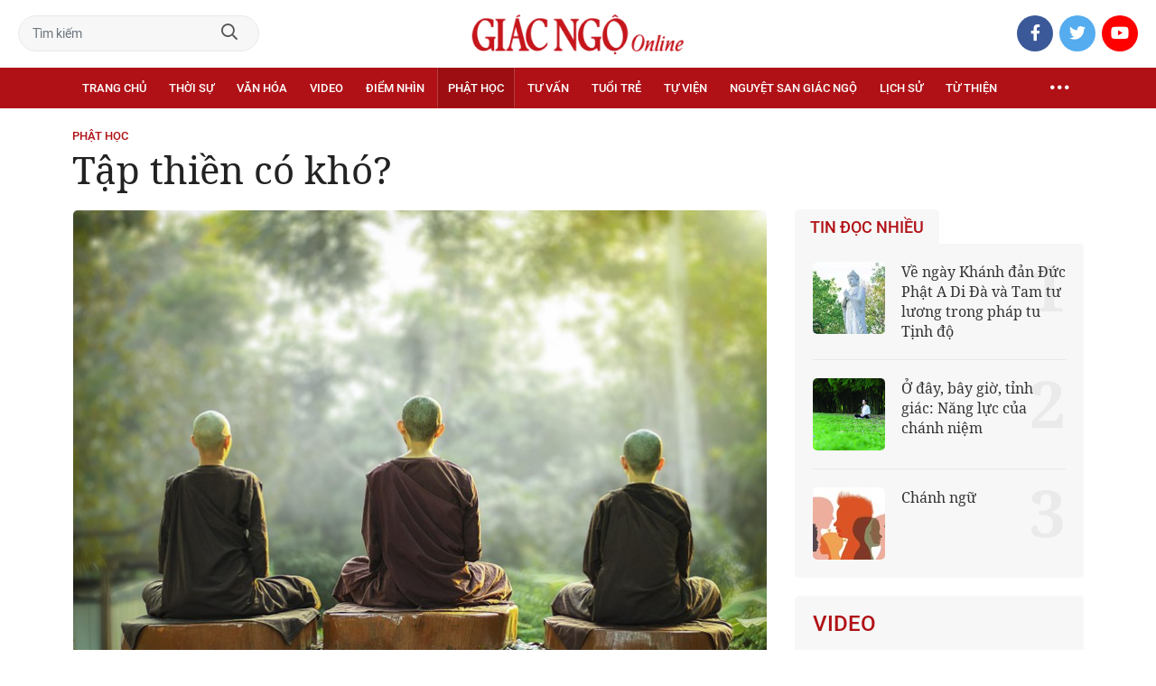

--- FILE ---
content_type: text/html;charset=utf-8
request_url: https://giacngo.vn/tap-thien-co-kho-post58046.html
body_size: 80475
content:

 <!DOCTYPE html>
<html lang="vi">
<head>


 <title>Tập thiền có khó?| Giác Ngộ Online</title>
<meta name="description" content="GN - “Thực hành thiền không phải để trở thành một người tốt hơn, mà là để làm bạn với chính con người thực sự của mình”, Ni sư Pema Chödrön nói. "/>
<meta name="keywords" content="Ni sư,Pema Chödrön,thực hành,thiền,tâm từ,tư thế,ngồi thiền"/>
<meta name="news_keywords" content="Ni sư,Pema Chödrön,thực hành,thiền,tâm từ,tư thế,ngồi thiền"/>
<meta http-equiv="Content-Type" content="text/html; charset=utf-8" />
<meta http-equiv="X-UA-Compatible" content="IE=edge"/>
<meta http-equiv="refresh" content="900" />
<meta name="revisit-after" content="1 days" />
<meta name="viewport" content="width=device-width, initial-scale=1.0">
<meta http-equiv="content-language" content="vi" />
<link rel="shortcut icon" href="https://static.giacngo.vn/web/styles/img/favicon.ico" type="image/x-icon" />
<link rel="dns-prefetch" href="//static.giacngo.vn"/>
<link rel="dns-prefetch" href="//www.google-analytics.com" />
<link rel="dns-prefetch" href="//www.googletagmanager.com" />
<link rel="dns-prefetch" href="//stc.za.zaloapp.com" />
<link rel="dns-prefetch" href="//fonts.googleapis.com" />
<meta property="fb:app_id" itemprop="name" content="409742669131720"/>
<meta property="fb:pages" content="559128534215937"/>
<meta name="facebook-domain-verification" content="t1zf35yvrc6jz7p29lihg70tgf22i3"/>
<meta name="propeller" content="4bf372f4837e144bae2ec4d33e4f2665">
<meta name="eclick_verify" content="dFRaW1AXLRcYGVlEagQFCAwPMAAYAQwCIQIFRxUF"/>
<meta name="p:domain_verify" content="bedbde054ee92f7b2c9552a90da96a4e"/>
<meta name="google-site-verification" content="oj4ZE7Ft2rWUHKA7OP7vLkdggZYsxjqPVYd0tfD3enE"/>
<script>
var cmsConfig = {
domainDesktop: 'https://giacngo.vn',
domainMobile: 'https://m.giacngo.vn',
domainApi: 'https://api.giacngo.vn',
domainStatic: 'https://static.giacngo.vn/web',
domainLog: 'https://log.giacngo.vn',
siteId: 0,
adsLazy: true
};
if (window.location.protocol !== 'https:' && window.location.hostname.indexOf('giacngo.vn') !== -1) {
window.location = 'https://' + window.location.hostname + window.location.pathname + window.location.hash;
}
var USER_AGENT=window.navigator&&window.navigator.userAgent||"",IS_MOBILE=/Android|webOS|iPhone|iPod|BlackBerry|Windows Phone|IEMobile|Mobile Safari|Opera Mini/i.test(USER_AGENT);var IS_REDIRECT=!1;window.location.hash&&"site_web"===window.location.hash.replace("#","")&&(setCookie("isDesktop",IS_MOBILE?1:0,30),removeHash());var isDesktop=getCookie("isDesktop");function setCookie(o,e,i){var n=new Date;n.setTime(n.getTime()+24*i*60*60*1e3);var t="expires="+n.toUTCString();document.cookie=o+"="+e+"; "+t+";path=/;"}function getCookie(o){var e=document.cookie.indexOf(o+"="),i=e+o.length+1;if(!e&&o!==document.cookie.substring(0,o.length))return null;if(-1===e)return null;var n=document.cookie.indexOf(";",i);return-1===n&&(n=document.cookie.length),unescape(document.cookie.substring(i,n))}function removeHash(){0<window.location.toString().indexOf("#")&&window.history.pushState("",document.title,window.location.pathname)}0<isDesktop||IS_MOBILE&&(window.location=cmsConfig.domainMobile+window.location.pathname+window.location.search,IS_REDIRECT=!0);
</script>
 <meta name="robots" content="noarchive, max-image-preview:large, index, follow" />
<meta name="GOOGLEBOT" content="noarchive, max-image-preview:large, index, follow" />
 <link rel="canonical" href="https://giacngo.vn/tap-thien-co-kho-post58046.html" />
 <link rel="alternate" media="handheld" href="https://m.giacngo.vn/tap-thien-co-kho-post58046.html" />
 <meta property="og:site_name" content="Giác Ngộ Online"/>
<meta property="og:rich_attachment" content="true"/>
<meta property="og:type" content="article"/>
<meta property="og:url" content="https://giacngo.vn/post-58046.html"/>
<meta property="og:image" content="https://image.giacngo.vn/1200x630/Uploaded/2026/xpcwvolc/2021_08_13/theravada-buddhism-3818886-1920-3142.jpg"/>
<meta property="og:image:width" content="1200"/>
<meta property="og:image:height" content="630"/>
<meta property="og:title" content="Tập thiền có khó?"/>
<meta property="og:description" content="GN - “Thực hành thiền không phải để trở thành một người tốt hơn, mà là để làm bạn với chính con người thực sự của mình”, Ni sư Pema Chödrön nói. "/>
<meta name="twitter:card" value="summary"/>
<meta name="twitter:url" content="https://giacngo.vn/post-58046.html"/>
<meta name="twitter:title" content="Tập thiền có khó?"/>
<meta name="twitter:description" content="GN - “Thực hành thiền không phải để trở thành một người tốt hơn, mà là để làm bạn với chính con người thực sự của mình”, Ni sư Pema Chödrön nói. "/>
<meta name="twitter:image" content="https://image.giacngo.vn/1200x630/Uploaded/2026/xpcwvolc/2021_08_13/theravada-buddhism-3818886-1920-3142.jpg"/>
<meta name="twitter:site" content="@Giác Ngộ Online"/>
<meta name="twitter:creator" content="@Giác Ngộ Online"/>
 <meta property="article:tag" content="Ni sư,Pema Chödrön,thực hành,thiền,tâm từ,tư thế,ngồi thiền"/>
<meta property="article:section" content="Phật học" />
<meta property="article:published_time" content="2021-08-18T06:15:08+0700"/>
<meta property="article:modified_time" content="2021-08-18T06:15:08+0700"/>

 <meta property="dable:image" content="https://image.giacngo.vn/600x315/Uploaded/2026/xpcwvolc/2021_08_13/theravada-buddhism-3818886-1920-3142.jpg"/>
 <meta property="dable:item_id" content="58046"/>
 <meta property="dable:author" content="Pema Chödrön/ Phổ Tịnh dịch"/>
<script type="application/ld+json">
{
"@context": "http://schema.org",
"@type": "Organization",
"name": "Giác Ngộ Online",
"url": "https://giacngo.vn",
"logo": "https://static.giacngo.vn/web/styles/img/logofb.png"
}
</script>

 <script type="application/ld+json">
{
"@context" : "http://schema.org",
"@type" : "WebSite",
"name" : "Phật học",
"url" : "https://giacngo.vn/phathoc/"
}
</script>
<script type="application/ld+json">
{
"@context":"http://schema.org",
"@type":"BreadcrumbList",
"itemListElement":[
{
"@type":"ListItem",
"position":1,
"item":{
"@id":"https://giacngo.vn/phathoc/",
"name":"Phật học"
}
}
]
}
</script>
 <script type="application/ld+json">
{
"@context": "http://schema.org",
"@type": "NewsArticle",
"mainEntityOfPage":{
"@type":"WebPage",
"@id":"https://giacngo.vn/tap-thien-co-kho-post58046.html"
},
"headline": "Tập thiền có khó?",
"description": "GN - “Thực hành thiền không phải để trở thành một người tốt hơn, mà là để làm bạn với chính con người thực sự của mình”, Ni sư Pema Chödrön nói.",
"image": {
"@type": "ImageObject",
"url": "https://image.giacngo.vn/1200x630/Uploaded/2026/xpcwvolc/2021_08_13/theravada-buddhism-3818886-1920-3142.jpg",
"width" : 1200,
"height" : 675
},
"datePublished": "2021-08-18T06:15:08+0700",
"dateModified": "2021-08-18T06:15:08+0700",
"author": {
"@type": "Person",
"name": "Pema Chödrön/ Phổ Tịnh dịch"
},
"publisher": {
"@type": "Organization",
"name": "Giác Ngộ Online",
"logo": {
"@type": "ImageObject",
"url": "https://static.giacngo.vn/web/styles/img/logofb.png"
}
}
}
</script>
 <link rel="preload" href="https://static.giacngo.vn/web/styles/css/main.min-1.3.1.css" as="style">
<link rel="stylesheet" href="https://static.giacngo.vn/web/styles/css/main.min-1.3.1.css">


  <script type="text/javascript">
var _metaOgUrl = 'https://giacngo.vn/post-58046.html';
var page_title = document.title;
var tracked_url = window.location.pathname + window.location.search + window.location.hash;
 var cate_path = 'phathoc';
if (cate_path.length > 0) {
tracked_url = "/" + cate_path + tracked_url;
}
</script>
 <script async="" src="https://www.googletagmanager.com/gtag/js?id=G-ZQ1BVQX77Z"></script>
<script>
if(!IS_REDIRECT){
window.dataLayer = window.dataLayer || [];
function gtag(){dataLayer.push(arguments);}
gtag('js', new Date());
 gtag('config', 'G-ZQ1BVQX77Z', {page_path: tracked_url});
 
  gtag('config', 'UA-4466725-1', {page_path: tracked_url});
 }
</script>
<script async defer src="https://static.giacngo.vn/web/js/log.min.js?v=1.6"></script>
 <script src="https://api.giacngo.vn/ads?object_type=2&object_id=130&platform=1&head_append=1"></script>

  

<script type="text/javascript">
var cateId = 130;
var contentId = 58046;
</script>
<script async src="https://sp.zalo.me/plugins/sdk.js"></script>
</head>
<body > 

 <div class="site-header">
<div class="site-header__content">
<div class="search-form">
<input class="form-control txtsearch" placeholder="Tìm kiếm">
<a href="javascript:void(0);" class="btn btn_search"><i class="far fa-search"></i></a>
</div>
 <div><a href="/" title="Giác Ngộ Online - Cơ quan ngôn luận của Giáo Hội Phật Giáo Việt Nam Thành phố Hồ Chí Minh" class="logo"><img src="https://static.giacngo.vn/web/styles/img/gno-logo.png" alt="Giác Ngộ Online"></a></div>
<div class="social">
<ul>
<li><a href="https://www.facebook.com/GiacNgo.vn/" class="fb" target="_blank"><i class="fab fa-facebook-f"></i></a></li>
<li><a href="#" class="tt" target="_blank"><i class="fab fa-twitter"></i></a></li>
<li><a href="https://www.youtube.com/channel/UCmwB_rvPVR3lXte0-IGg9Xw/" class="yt" target="_blank"><i class="fab fa-youtube"></i></a></li>
</ul>
</div>
</div>
<div class="site-header__nav">


<ul class="menu l-grid">
<li class="menu-item ">
<a href="https://giacngo.vn" class="menu-heading" title="Giác Ngộ Online">Trang chủ</a>
</li>
 
<li data-id="110" class="menu-item ">
<a href="https://giacngo.vn/thoisu/" title="Thời sự" class="menu-heading">Thời sự</a>
 <ul class="mega-menu">

<li><a href="https://giacngo.vn/thoisu/tintuc/" title="Tin tức">Tin tức</a></li>
 </ul>
</li>

<li data-id="140" class="menu-item ">
<a href="https://giacngo.vn/vanhoa/" title="Văn hóa" class="menu-heading">Văn hóa</a>
 <ul class="mega-menu">

<li><a href="https://giacngo.vn/vanhoa/phatgiao/" title="Phật giáo">Phật giáo</a></li>

<li><a href="https://giacngo.vn/vanhoa/dulich/" title="Du lịch">Du lịch</a></li>
 </ul>
</li>

<li data-id="330" class="menu-item ">
<a href="https://giacngo.vn/media/" title="Video" class="menu-heading">Video</a>
 <ul class="mega-menu">

<li><a href="https://giacngo.vn/media/tintuc/" title="Tin tức">Tin tức</a></li>

<li><a href="https://giacngo.vn/media/vanhoa/" title="Văn hóa">Văn hóa</a></li>

<li><a href="https://giacngo.vn/media/dao-phat-va-doi-song/" title="Đạo Phật &amp; đời sống">Đạo Phật &amp; đời sống</a></li>

<li><a href="https://giacngo.vn/media/tailieu/" title="Tài liệu">Tài liệu</a></li>

<li><a href="https://giacngo.vn/media/phapthoai/" title="Pháp thoại">Pháp thoại</a></li>

<li><a href="https://giacngo.vn/media/nghile/" title="Nghi lễ">Nghi lễ</a></li>

<li><a href="https://giacngo.vn/media/am-thuc-chay/" title="Ẩm thực chay">Ẩm thực chay</a></li>

<li><a href="https://giacngo.vn/media/amnhac/" title="Âm nhạc">Âm nhạc</a></li>

<li><a href="https://giacngo.vn/media/sankhau/" title="Sân khấu">Sân khấu</a></li>

<li><a href="https://giacngo.vn/media/phim/" title="Phim">Phim</a></li>
 </ul>
</li>

<li data-id="6060" class="menu-item ">
<a href="https://giacngo.vn/diemnhin/" title="Điểm nhìn" class="menu-heading">Điểm nhìn</a>
 <ul class="mega-menu">

<li><a href="https://giacngo.vn/sukienvande/" title="Sự kiện - vấn đề">Sự kiện - vấn đề</a></li>

<li><a href="https://giacngo.vn/diendanxaydung/" title="Diễn đàn xây dựng">Diễn đàn xây dựng</a></li>
 </ul>
</li>

<li data-id="130" class="menu-item selected">
<a href="https://giacngo.vn/phathoc/" title="Phật học" class="menu-heading">Phật học</a>
 <ul class="mega-menu">

<li><a href="https://giacngo.vn/phathoc/thientong/" title="Thiền tông">Thiền tông</a></li>

<li><a href="https://giacngo.vn/phathoc/tinhdotong/" title="Tịnh độ tông">Tịnh độ tông</a></li>

<li><a href="https://giacngo.vn/phathoc/mattong/" title="Mật tông">Mật tông</a></li>

<li><a href="https://giacngo.vn/phathoc/luockhao/" title="Phật học lược khảo">Phật học lược khảo</a></li>

<li><a href="https://giacngo.vn/phathoc/triethoc/" title="Triết học">Triết học</a></li>
 </ul>
</li>

<li data-id="290" class="menu-item ">
<a href="https://giacngo.vn/tuvantamlinh/" title="Tư vấn" class="menu-heading">Tư vấn</a>
 <ul class="mega-menu">

<li><a href="https://giacngo.vn/tuvantamlinh/tamlinhmaunhiem/" title="Tâm linh mầu nhiệm">Tâm linh mầu nhiệm</a></li>

<li><a href="https://giacngo.vn/tuvantamlinh/tuvan/" title="Tư vấn">Tư vấn</a></li>

<li><a href="https://giacngo.vn/tuvantamlinh/songdao/" title="Sống đạo">Sống đạo</a></li>
 </ul>
</li>

<li data-id="180" class="menu-item ">
<a href="https://giacngo.vn/tuoitre/" title="Tuổi trẻ" class="menu-heading">Tuổi trẻ</a>
 <ul class="mega-menu">

<li><a href="https://giacngo.vn/chuyenthienthanquetla/" title="Chuyện Thiên thần quét lá">Chuyện Thiên thần quét lá</a></li>

<li><a href="https://giacngo.vn/doisongquanhta/" title="Đời sống quanh ta">Đời sống quanh ta</a></li>

<li><a href="https://giacngo.vn/donghanh/" title="Đồng hành">Đồng hành</a></li>
 </ul>
</li>

<li data-id="260" class="menu-item ">
<a href="https://giacngo.vn/tuvien/" title="Tự viện" class="menu-heading">Tự viện</a>
 <ul class="mega-menu">

<li><a href="https://giacngo.vn/chuavntrongnuoc/" title="Chùa Việt Nam trong nước">Chùa Việt Nam trong nước</a></li>

<li><a href="https://giacngo.vn/chuavnnuocngoai/" title="Chùa Việt Nam ở nước ngoài">Chùa Việt Nam ở nước ngoài</a></li>

<li><a href="https://giacngo.vn/chuanuocngoai/" title="Chùa nước ngoài">Chùa nước ngoài</a></li>
 </ul>
</li>

<li data-id="360" class="menu-item ">
<a href="https://giacngo.vn/nguyetsan/" title="Nguyệt san Giác Ngộ" class="menu-heading">Nguyệt san Giác Ngộ</a>
 <ul class="mega-menu">

<li><a href="https://giacngo.vn/nguyetsan/chuyende/" title="Chuyên đề">Chuyên đề</a></li>

<li><a href="https://giacngo.vn/nguyetsan/triethoc/" title="Triết học">Triết học</a></li>

<li><a href="https://giacngo.vn/nguyetsan/phathocungdung/" title="Phật học ứng dụng">Phật học ứng dụng</a></li>

<li><a href="https://giacngo.vn/nguyetsan/vanhoa/" title="Văn hóa">Văn hóa</a></li>

<li><a href="https://giacngo.vn/nguyetsan/phatgiaovaxahoi/" title="Phật giáo và xã hội">Phật giáo và xã hội</a></li>

<li><a href="https://giacngo.vn/nguyetsan/tulieu/" title="Tư liệu">Tư liệu</a></li>
 </ul>
</li>

<li data-id="230" class="menu-item ">
<a href="https://giacngo.vn/lichsu/" title="Lịch sử" class="menu-heading">Lịch sử</a>
 <ul class="mega-menu">

<li><a href="https://giacngo.vn/ducphat/" title="Đức Phật">Đức Phật</a></li>

<li><a href="https://giacngo.vn/phatgiaovietnam/" title="Phật giáo Việt Nam">Phật giáo Việt Nam</a></li>

<li><a href="https://giacngo.vn/nhanvat/" title="Nhân vật">Nhân vật</a></li>
 </ul>
</li>

<li data-id="120" class="menu-item ">
<a href="https://giacngo.vn/tuthienxahoi/" title="Từ thiện" class="menu-heading">Từ thiện</a>
 <ul class="mega-menu">

<li><a href="https://giacngo.vn/tu-thien-xa-hoi/" title="Xã hội">Xã hội</a></li>

<li><a href="https://giacngo.vn/tuthien/" title="Từ thiện">Từ thiện</a></li>
 </ul>
</li>
 <li class="menu-item float-right">
<a href="javascript:void(0);" class="menu-heading ellipsis" title="Chuyên mục khác"><i class="far fa-ellipsis-h"></i></a>
<ul class="mega-menu">

<li>
<a href="https://giacngo.vn/phatgiaonuocngoai/" title="Phật giáo nước ngoài">Phật giáo nước ngoài</a>
</li>

<li>
<a href="https://giacngo.vn/vanhocnghethuat/" title="Văn học - nghệ thuật">Văn học - nghệ thuật</a>
</li>

<li>
<a href="https://giacngo.vn/amthucsuckhoe/" title="Ẩm thực - Sức khỏe">Ẩm thực - Sức khỏe</a>
</li>

<li>
<a href="https://giacngo.vn/bandoctoasoan/" title="Bạn đọc - tòa soạn">Bạn đọc - tòa soạn</a>
</li>

<li>
<a href="https://giacngo.vn/thuvien/" title="Thư viện">Thư viện</a>
</li>

<li>
<a href="https://giacngo.vn/thongtin/" title="Cần biết">Cần biết</a>
</li>
 </ul>
</li>
</ul>
</div>
</div>
<div class="site-content"> 
 

<div class="l-grid">
<div class="topbanner">

<div id="adsWeb_AdsTop" class="banner clearfix" data-platform="1" data-position="Web_AdsTop">
<script>
window.addEventListener('load', function(){
if(typeof Web_AdsTop != 'undefined'){window.CMS_BANNER.pushAds(Web_AdsTop, 'adsWeb_AdsTop');}else{document.getElementById('adsWeb_AdsTop').style.display = "none";}
});
</script>
</div>
</div>
<div class="details">


 <div class="direction">
<a class="headline" href="https://giacngo.vn/phathoc/" title="Phật học">Phật học</a>

</div>

 
<h1 class="details__headline cms-title">
Tập thiền có khó?
</h1>
<div class="details__content">
<div class="l-content left-col">


<table class="details__img ">
<tbody>
<tr>
<td class="pic">
<img class="cms-photo" src="https://image.giacngo.vn/w770/Uploaded/2026/xpcwvolc/2021_08_13/theravada-buddhism-3818886-1920-3142.jpg" alt="Ảnh minh họa" cms-photo-caption="Ảnh minh họa"/>
</td>
</tr>
 <tr>
<td class="caption">Ảnh minh họa</td>
</tr>
</tbody>
</table>

<div id="adsWeb_AdsArticleAfterAvatar" class="banner clearfix" data-platform="1" data-position="Web_AdsArticleAfterAvatar">
<div class="banner-label">Quảng cáo</div>
<script>
window.addEventListener('load', function(){
if(typeof Web_AdsArticleAfterAvatar != 'undefined'){window.CMS_BANNER.pushAds(Web_AdsArticleAfterAvatar, 'adsWeb_AdsArticleAfterAvatar');}else{document.getElementById('adsWeb_AdsArticleAfterAvatar').style.display = "none";}
});
</script>
</div>

 <div class="details__meta">




<time class="time" datetime="2021-08-18T06:15:08+0700" data-time="1629242108">18/08/2021 06:15</time>
<meta class="cms-date" itemprop="datePublished" content="2021-08-18T06:15:08+0700">
</div>


<div class="details__social">
<ul class="sticky-bar">
<li>Chia sẻ</li>
<li><a href="javascript:void(0);" data-href="https://giacngo.vn/post-58046.html" class="fb social" rel="facebook" title="Chia sẻ qua Facebook"><i class="fab fa-facebook-f"></i></a></li>
<li><a href="javascript:void(0);" data-href="https://giacngo.vn/post-58046.html" class="tt social" rel="twitter" title="Chia sẻ qua Twitter"><i class="fab fa-twitter"></i></a></li>
<li><a href="javascript:void(0);" data-href="https://giacngo.vn/post-58046.html" class="zl zalo-share-button" title="Chia sẻ qua Zalo" data-oaid="1618988963986908859" data-layout="icon" data-customize="true"><i class="ic ic--zalo"></i></a></li>
<li><a href="javascript:void(0);" data-href="https://giacngo.vn/post-58046.html" class="ml sendmail" title="Chia sẻ qua Email"><i class="fal fa-envelope"></i></a></li>
<li><a href="javascript:void(0);" data-href="https://giacngo.vn/post-58046.html" class="pr sendprint" title="In bài viết"><i class="fal fa-print"></i></a></li>
</ul>
</div>
<div class="article-content content-col">

 
<div style="display: none" class="tts-player" data-src="https://cms-tts-ai.zdn.vn/c0982db3fc48fe03c18fc1cc802ddeca/697355fc/giacngo/2021/08/18/58046/1.m4a" data-index="0">
<video class="player">
<source data-src="https://cms-tts-ai.zdn.vn/c0982db3fc48fe03c18fc1cc802ddeca/697355fc/giacngo/2021/08/18/58046/1.m4a">
</video>
</div>

<div style="display: none" class="tts-player" data-src="https://cms-tts-ai.zdn.vn/b39d5cdba3247dcad0e62fb8b7f8be66/697355fc/giacngo/2021/08/18/58046/2.m4a" data-index="1">
<video class="player">
<source data-src="https://cms-tts-ai.zdn.vn/b39d5cdba3247dcad0e62fb8b7f8be66/697355fc/giacngo/2021/08/18/58046/2.m4a">
</video>
</div>

<div style="display: none" class="tts-player" data-src="https://cms-tts-ai.zdn.vn/b3c44b81fc5cccadf9f98fb40fab59ec/697355fc/giacngo/2021/08/18/58046/6.m4a" data-index="2">
<video class="player">
<source data-src="https://cms-tts-ai.zdn.vn/b3c44b81fc5cccadf9f98fb40fab59ec/697355fc/giacngo/2021/08/18/58046/6.m4a">
</video>
</div>

<div style="display: none" class="tts-player" data-src="https://cms-tts-ai.zdn.vn/70828a38e2aa8387190d81a60e52bd25/697355fc/giacngo/2021/08/18/58046/7.m4a" data-index="3">
<video class="player">
<source data-src="https://cms-tts-ai.zdn.vn/70828a38e2aa8387190d81a60e52bd25/697355fc/giacngo/2021/08/18/58046/7.m4a">
</video>
</div>
 <div class="audio bm-player is-active">
<div class="audio__controls">
<div class="left">
<button class="play-button">
<span><i class="fal fa-play"></i></span>
</button>
<span class="mute-wrap">
<button class="mute-button">
<i class="fal fa-volume"></i>
</button>
<div class="volume-slider" id="volume-slider">
<div class="volume-slider-handle"></div>
</div>
</span>
<div class="time-display">
<span class="current">0:00</span>
<span class="separator"> / </span>
<span class="duration">0:00</span>
<span class="live"></span>
</div>
<div class="progress-bar" id="progress-bar">
<span class="bg"></span>
<span class="fill-load"></span>
<div class="wrap-recent">
<span class="fill-recent">
<span class="current_time">0:00</span>
</span>
</div>
</div>
</div>
<div class="right">
<span>
 <button class="select-voice" data-toggle="dropdown" id="bm-player-dropdownbtn" aria-haspopup="true" aria-expanded="false">
<i class="fal fa-microphone-alt"></i>
<span>Nam miền Bắc</span>
</button>
<div class="dropdown-menu bm-dropdown-menu voice-board" aria-labelledby="bm-player-dropdownbtn">
<ul>

<li>
<div class="voice-name" data-content-id="58046" data-display-name="Nam miền Bắc" data-voice-id="1">
<i class="fal fa-waveform"></i>
<span>Nam miền Bắc</span>
</div>
</li>

<li>
<div class="voice-name" data-content-id="58046" data-display-name="Nữ miền Bắc" data-voice-id="2">
<i class="fal fa-waveform"></i>
<span>Nữ miền Bắc</span>
</div>
</li>

<li>
<div class="voice-name" data-content-id="58046" data-display-name="Nữ miền Nam" data-voice-id="6">
<i class="fal fa-waveform"></i>
<span>Nữ miền Nam</span>
</div>
</li>

<li>
<div class="voice-name" data-content-id="58046" data-display-name="Nam miền Nam" data-voice-id="7">
<i class="fal fa-waveform"></i>
<span>Nam miền Nam</span>
</div>
</li>
 </ul>
</div>
</span>
<button class="close-player"></button>
</div>
</div>
</div>


 <div class="sapo cms-desc">
GN - “Thực hành thiền không phải để trở thành một người tốt hơn, mà là để làm bạn với chính con người thực sự của mình”, Ni sư Pema Chödrön nói. 
</div>

<div id="adsWeb_AdsArticleAfterSapo" class="banner clearfix" data-platform="1" data-position="Web_AdsArticleAfterSapo">
<div class="banner-label">Quảng cáo</div>
<script>
window.addEventListener('load', function(){
if(typeof Web_AdsArticleAfterSapo != 'undefined'){window.CMS_BANNER.pushAds(Web_AdsArticleAfterSapo, 'adsWeb_AdsArticleAfterSapo');}else{document.getElementById('adsWeb_AdsArticleAfterSapo').style.display = "none";}
});
</script>
</div>

 <div class="related-news">
<h4 class="label">Tin liên quan</h4>
<ul>

<li>
<a href="https://giacngo.vn/quan-sat-tam-post57817.html" title="Quán sát tâm">
Quán sát tâm
</a>
</li>

<li>
<a href="https://giacngo.vn/bat-dau-hanh-thien-tam-tu-post57673.html" title="Bắt đầu hành thiền tâm từ">
Bắt đầu hành thiền tâm từ
</a>
</li>

<li>
<a href="https://giacngo.vn/tam-binh-an-la-coi-nguon-hanh-phuc-post57020.html" title="Tâm bình an là cội nguồn hạnh phúc">
Tâm bình an là cội nguồn hạnh phúc
</a>
</li>
 </ul>
</div>

<div class=" cms-body" itemprop="articleBody">
<p>Khi bắt đầu thực hành thiền hoặc giữ bất kỳ giới luật nào, người ta thường nghĩ bằng cách này, chúng ta sẽ tiến bộ hơn; đó là một sự phản kháng vi tế chống đối lại con người thực của mình hiện tại. Nó hơi giống như cách nói: “Nếu tôi chạy bộ, tôi sẽ trở thành một người tốt hơn nhiều”; “Nếu tôi có một ngôi nhà đẹp hơn, tôi sẽ trở thành một người tốt hơn”; “Nếu tôi thực hành thiền định và bình tĩnh lại, tôi sẽ trở thành một người tốt hơn”. Hoặc trong trường hợp nhìn thấy lỗi của người khác, chúng ta có thể nói: “Nếu không tại chồng tôi, tôi đã có một cuộc hôn nhân hoàn hảo”; “Nếu không phải vì tôi và sếp của tôi không thể hòa hợp thì công việc của tôi sẽ rất tuyệt”; “Nếu không vì tâm loạn động của tôi, việc thiền định của tôi sẽ rất xuất sắc”.</p> 
<p>Nhưng thực hành tâm từ, lòng thương yêu - <em>maitri</em> (Pali: <em>metta)</em> - đối với bản thân không có nghĩa là chúng ta phải loại bỏ bất kỳ điều gì. <em>Maitri</em> có nghĩa là chúng ta vẫn có thể ngốc nghếch, chúng ta vẫn có thể tức giận, có thể rụt rè, ganh tỵ hoặc tự ti. Thiền không phải là chối bỏ bản thân để trở thành một thứ gì đó tốt hơn, mà chính là kết nối với con người thực sự mà chúng ta đang là. Nền tảng của việc thực hành này là bạn hay tôi hoặc bất cứ ai mà ngay hiện tại chúng ta đang là. Đó là những gì chúng ta tò mò và thích thú muốn biết.</p> 
<p>Hiếu kỳ về bản thân chính là sự nhẹ nhàng, chính xác và cởi mở. Sự dịu dàng là một cảm giác tử tế đối với bản thân. Sự chính xác là khả năng nhìn thấy rõ ràng và không ngại nhìn thấy những điều thực sự đang có mặt dù tốt hay xấu. Sự cởi mở là khả năng cho đi và sự chân thành. Khi bạn sở hữu lòng trung thực, hiền lành và tốt bụng này, kết hợp với khả năng thấu hiểu rõ ràng về bản thân thì sẽ không khó khăn gì khi bạn gieo rải tình thương đến những người khác. </p> 
<p><strong>Tại sao phải hành thiền?</strong></p> 
<p>Là con người, chúng ta không nên đánh giá thấp khả năng chịu đựng của mình đối với cảm giác khó chịu. Chúng ta nên khuyến khích bản thân nhẫn chịu những khuyết điểm của chính mình. Ngồi thiền là một phương pháp hỗ trợ để chúng ta thực hiện điều này. Ngồi thiền hay còn được gọi là thực hành chánh niệm - tỉnh giác, là nền tảng của việc rèn luyện Bồ-đề tâm (Bồ-đề tâm là mong muốn đạt được giác ngộ và đưa tất cả chúng sinh đến cùng một trạng thái tỉnh thức). Đây là quê hương của một vị Bồ-tát.</p> 
<p>Thực hành thiền giúp chúng ta dễ tiếp cận hơn với các suy nghĩ, cảm xúc của bản thân và trở về với cơ thể chúng ta. Đó là một phương pháp nuôi dưỡng và phát triển sự thân thiện, gần gũi tuyệt vời đối với chính mình và để phá bỏ bức tường dửng dưng khiến chúng ta không cảm nhận được nỗi khổ đau của người khác. Bằng cách này, chúng ta sẽ trở thành một người có tình yêu thương thực sự.</p>
<div class="ads_middle">
 <div id="adsWeb_AdsArticleMiddle" class="banner fyi" data-position="Web_AdsArticleMiddle"> 
  <script>
window.addEventListener('load', function(){ if(typeof Web_AdsArticleMiddle != 'undefined'){window.CMS_BANNER.pushAds(Web_AdsArticleMiddle, 'adsWeb_AdsArticleMiddle');}else{document.getElementById('adsWeb_AdsArticleMiddle').style.display = "none";} });
   </script> 
 </div>
</div> 
<table class="picture" align="center"> 
 <tbody> 
  <tr> 
   <td class="pic"><img data-image-id="250617" src="[data-uri]" data-width="2700" data-height="1215" class="lazyload  cms-photo" data-src="https://image.giacngo.vn/w645/Uploaded/2026/xpcwvolc/2021_08_13/pame-chodron-8877.jpg" alt="Ni sư Pema Chödrön" title="Ni sư Pema Chödrön" width="645" height="290"></td> 
  </tr> 
  <tr> 
   <td class="caption">Ni sư Pema Chödrön</td> 
  </tr> 
 </tbody> 
</table> 
<p>Dần dần, thông qua thiền định, chúng ta bắt đầu nhận thấy rằng có những khoảng trống ngắt quãng trong cuộc đối thoại nội tâm. Trong khi nói chuyện liên tục với chính mình, chúng ta sẽ thấy xuất hiện một khoảng dừng như thể vừa thức tỉnh từ một giấc mơ. Chúng ta nhận ra khả năng thư giãn của mình cùng với sự trong sáng, vô sự, tâm trí rộng mở, những điều này vốn đã tồn tại sẵn bên trong chúng ta. Chúng ta trải nghiệm những khoảnh khắc ở ngay đây và cảm nhận được sự đơn giản, trực tiếp và gọn gàng.</p> 
<p>Những điều này cũng chính là kinh nghiệm giúp chúng ta rèn luyện Bồ-đề tâm một cách vô điều kiện. Chỉ đơn giản là ở lại đây, chúng ta ngày càng thư giãn nhiều hơn trong không gian rộng mở của một con người thực sự. Cảm giác như bước ra từ một câu chuyện tưởng tượng và khám phá ra sự thật đơn giản.</p> 
<p><strong>Sáu đặc điểm của tư thế ngồi thiền</strong></p> 
<p>Ngồi thiền phải bắt đầu với một tư thế ổn định. Để thực sự thư giãn và định tâm, thì chúng ta phải nhận thức rõ ràng về sáu đặc điểm của một tư thế ổn định. Dưới đây là các hướng dẫn:</p>
<div class="ads_middle">
 <div id="adsWeb_AdsArticleMiddle1" class="banner fyi" data-position="Web_AdsArticleMiddle1"> 
  <script>
window.addEventListener('load', function(){ if(typeof Web_AdsArticleMiddle1 != 'undefined'){window.CMS_BANNER.pushAds(Web_AdsArticleMiddle1, 'adsWeb_AdsArticleMiddle1');}else{document.getElementById('adsWeb_AdsArticleMiddle1').style.display = "none";} });
   </script> 
 </div>
</div> 
<p>Chỗ ngồi: Cho dù bạn đang ngồi trên đệm đặt trên sàn hay trên ghế thì chỗ ngồi phải bằng phẳng, không nghiêng sang phải, trái, ra phía sau hay phía trước.</p> 
<p>Chân: Hai chân bắt chéo thoải mái, nếu bạn đang ngồi trên ghế thì đặt bàn chân phẳng trên sàn, hai đầu gối cách nhau vài chục cm một cách thoải mái.</p> 
<p>Thân: Thân thẳng đứng, phần lưng vững chãi. Nếu ngồi trên ghế, tốt nhất bạn không nên dựa lưng. Nếu bạn bắt đầu cảm thấy lưng đang chùng xuống, chỉ cần ngồi thẳng trở lại.</p> 
<p>Tay: Hai tay mở rộng, úp trên đùi.</p> 
<p>Mắt: Đôi mắt mở, biểu thị thái độ tỉnh táo và thư thái với tất cả những gì đang xảy ra. Ánh mắt hơi hướng xuống và hướng về phía trước bạn khoảng 4 đến 6 bước chân.</p>
<div class="ads_middle">
 <div id="adsWeb_AdsArticleMiddle2" class="banner fyi" data-position="Web_AdsArticleMiddle2"> 
  <script>
window.addEventListener('load', function(){ if(typeof Web_AdsArticleMiddle2 != 'undefined'){window.CMS_BANNER.pushAds(Web_AdsArticleMiddle2, 'adsWeb_AdsArticleMiddle2');}else{document.getElementById('adsWeb_AdsArticleMiddle2').style.display = "none";} });
   </script> 
 </div>
</div> 
<p>Miệng: Miệng hơi mở để hàm được thư giãn và không khí có thể dễ dàng di chuyển qua cả miệng và mũi. Đầu lưỡi đặt trên vòm miệng.</p> 
<p>Mỗi khi bạn ngồi xuống để thiền, hãy kiểm tra tư thế của bạn thông qua sáu điểm này. Bất cứ lúc nào bạn cảm thấy xao lãng, hãy tập trung trở lại vào cơ thể và sáu điểm tư thế này.</p>
</div>

 <div class="article__author">

<span class="cms-author">Pema Chödrön/ Phổ Tịnh dịch</span>
 </div>
</div>

<div id="adsWeb_AdsArticleAfterBody" class="banner clearfix" data-platform="1" data-position="Web_AdsArticleAfterBody">
<div class="banner-label">Quảng cáo</div>
<script>
window.addEventListener('load', function(){
if(typeof Web_AdsArticleAfterBody != 'undefined'){window.CMS_BANNER.pushAds(Web_AdsArticleAfterBody, 'adsWeb_AdsArticleAfterBody');}else{document.getElementById('adsWeb_AdsArticleAfterBody').style.display = "none";}
});
</script>
</div>

 <div class="details__tags">
<ul>
 <li><a href="https://giacngo.vn/ni-su-tag12488.html" title="Ni sư">Ni sư</a></li>
 <li><a href="https://giacngo.vn/pema-chodron-tag10359.html" title="Pema Chödrön">Pema Chödrön</a></li>
 <li><a href="https://giacngo.vn/thuc-hanh-tag6249.html" title="thực hành">thực hành</a></li>
 <li><a href="https://giacngo.vn/thien-tag1842.html" title="thiền">thiền</a></li>
 <li><a href="https://giacngo.vn/tam-tu-tag9714.html" title="tâm từ">tâm từ</a></li>
 <li><a href="https://giacngo.vn/tu-the-tag10360.html" title="tư thế">tư thế</a></li>
 <li><a href="https://giacngo.vn/ngoi-thien-tag6260.html" title="ngồi thiền">ngồi thiền</a></li>
 </ul>
</div>

<div id="adsWeb_AdsArticleAfterTag" class="banner clearfix" data-platform="1" data-position="Web_AdsArticleAfterTag">
<div class="banner-label">Quảng cáo</div>
<script>
window.addEventListener('load', function(){
if(typeof Web_AdsArticleAfterTag != 'undefined'){window.CMS_BANNER.pushAds(Web_AdsArticleAfterTag, 'adsWeb_AdsArticleAfterTag');}else{document.getElementById('adsWeb_AdsArticleAfterTag').style.display = "none";}
});
</script>
</div>

 <div class="article-comment" data-id="58046" data-type="20"></div>

<div id="adsWeb_AdsArticleAfterComment" class="banner clearfix" data-platform="1" data-position="Web_AdsArticleAfterComment">
<div class="banner-label">Quảng cáo</div>
<script>
window.addEventListener('load', function(){
if(typeof Web_AdsArticleAfterComment != 'undefined'){window.CMS_BANNER.pushAds(Web_AdsArticleAfterComment, 'adsWeb_AdsArticleAfterComment');}else{document.getElementById('adsWeb_AdsArticleAfterComment').style.display = "none";}
});
</script>
</div>


<section class="zone">
<header class="zone__heading">
<h3 class="heading">Tin cùng chuyên mục</h3>
</header>
<div class="zone__content">
<div class="feature cols-3" data-source="recommendation-130">
 <article class="story">



<a class="story__thumb cms-link" href="https://giacngo.vn/ton-giao-phuc-vu-cho-hanh-phuc-post78207.html" title="Tôn giáo phục vụ cho hạnh phúc">
 <img class="lazyload" src="[data-uri]" data-src="https://image.giacngo.vn/243x162/Uploaded/2026/xpcwvolc/2025_12_25/cut-tongiao-4783-2572.jpg" alt="Bài trên Báo Giác Ngộ số 1331 - Thiết kế: Phòng Mỹ thuật BGN/Tống Viết Diễn">
</a>


 <h3 data-tracking="78207">
<a class="story__title cms-link" href="https://giacngo.vn/ton-giao-phuc-vu-cho-hanh-phuc-post78207.html" title="Tôn giáo phục vụ cho hạnh phúc">
 
Tôn giáo phục vụ cho hạnh phúc
</a>
</h3>
</article>
 <article class="story">



<a class="story__thumb cms-link" href="https://giacngo.vn/doi-mat-post78178.html" title="Đối mặt">
 <img class="lazyload" src="[data-uri]" data-src="https://image.giacngo.vn/243x162/Uploaded/2026/xpcwvolc/2025_12_23/cut-phathoc-6676-9868.jpg" alt="Ảnh minh họa">
</a>


 <h3 data-tracking="78178">
<a class="story__title cms-link" href="https://giacngo.vn/doi-mat-post78178.html" title="Đối mặt">
 
Đối mặt
</a>
</h3>
</article>
 <article class="story">



<a class="story__thumb cms-link" href="https://giacngo.vn/phat-giao-voi-giao-duc-post77894.html" title="Phật giáo với giáo dục">
 <img class="lazyload" src="[data-uri]" data-src="https://image.giacngo.vn/243x162/Uploaded/2026/estnselxslt/2026_01_13/1128954302-4235-5768.jpg" alt="Phật giáo với giáo dục">
</a>


 <h3 data-tracking="77894">
<a class="story__title cms-link" href="https://giacngo.vn/phat-giao-voi-giao-duc-post77894.html" title="Phật giáo với giáo dục">
 
Phật giáo với giáo dục
</a>
</h3>
</article>
 <article class="story">



<a class="story__thumb cms-link" href="https://giacngo.vn/nhung-dau-vet-nghiep-va-giac-mong-post77899.html" title="Những dấu vết nghiệp và giấc mộng">
 <img class="lazyload" src="[data-uri]" data-src="https://image.giacngo.vn/243x162/Uploaded/2026/xpcwvolc/2025_12_15/z7212783384547-1a4f27e9abd203ae6b578d529b69d5be-7557-7381.jpg" alt="Bài trên Báo Giác Ngộ số 1328 - Thiết kế: Phòng Mỹ thuật BGN/Tống Viết Diễn">
</a>


 <h3 data-tracking="77899">
<a class="story__title cms-link" href="https://giacngo.vn/nhung-dau-vet-nghiep-va-giac-mong-post77899.html" title="Những dấu vết nghiệp và giấc mộng">
 
Những dấu vết nghiệp và giấc mộng
</a>
</h3>
</article>
 <article class="story">



<a class="story__thumb cms-link" href="https://giacngo.vn/phat-phap-the-gioi-an-lanh-post77890.html" title="Phật pháp thế giới an lành">
 <img class="lazyload" src="[data-uri]" data-src="https://image.giacngo.vn/243x162/Uploaded/2026/xpcwvolc/2025_12_13/cut-phatphaptganlanh-6752-1250.jpg" alt="Ảnh minh họa">
</a>


 <h3 data-tracking="77890">
<a class="story__title cms-link" href="https://giacngo.vn/phat-phap-the-gioi-an-lanh-post77890.html" title="Phật pháp thế giới an lành">
 
Phật pháp thế giới an lành
</a>
</h3>
</article>
 <article class="story">



<a class="story__thumb cms-link" href="https://giacngo.vn/hoi-chuong-canh-tinh-cua-nguoi-xua-post77903.html" title="Hồi chuông cảnh tỉnh của người xưa">
 <img class="lazyload" src="[data-uri]" data-src="https://image.giacngo.vn/243x162/Uploaded/2026/xpcwvolc/2025_12_10/z7311336758037-0790d117271212eb0a9e6e6576dc373e-1877-360.jpg" alt="Bài trên Báo Giác Ngộ số 1328 - Thiết kế: Phòng Mỹ thuật BGN/Tống Viết Diễn">
</a>


 <h3 data-tracking="77903">
<a class="story__title cms-link" href="https://giacngo.vn/hoi-chuong-canh-tinh-cua-nguoi-xua-post77903.html" title="Hồi chuông cảnh tỉnh của người xưa">
 
Hồi chuông cảnh tỉnh của người xưa
</a>
</h3>
</article>
 </div>
</div>
</section>

<div id="adsWeb_AdsArticleAfterRecommend" class="banner clearfix" data-platform="1" data-position="Web_AdsArticleAfterRecommend">
<div class="banner-label">Quảng cáo</div>
<script>
window.addEventListener('load', function(){
if(typeof Web_AdsArticleAfterRecommend != 'undefined'){window.CMS_BANNER.pushAds(Web_AdsArticleAfterRecommend, 'adsWeb_AdsArticleAfterRecommend');}else{document.getElementById('adsWeb_AdsArticleAfterRecommend').style.display = "none";}
});
</script>
</div>
 <section class="zone">
<header class="zone__heading">
<h3 class="heading">Tin mới</h3>
</header>
<div class="zone__content">


 <div class="timeline">
<div class="clearfix" data-source="home-timeline">

<article class="story" >



<a class="story__thumb cms-link" href="https://giacngo.vn/duc-phap-chu-quang-lam-chua-vinh-nghiem-tuong-niem-co-truong-lao-hoa-thuong-thich-thanh-kiem-post78485.html" title="Đức Pháp chủ quang lâm chùa Vĩnh Nghiêm tưởng niệm cố Trưởng lão Hòa thượng Thích Thanh Kiểm">
 <img class="lazyload" src="[data-uri]" data-src="https://image.giacngo.vn/265x176/Uploaded/2026/estnselxslt/2026_01_22/z7455712245057-15729776532b0f796c4619e7267411de-1168-4104.jpg" alt="Đức Pháp chủ tưởng niệm cố Trưởng lão Hòa thượng Thích Thanh Kiểm (1920-2000) - Ảnh: Quảng Đạo/BGN">
</a>


 <h3 data-tracking="78485">
<a class="story__title cms-link" href="https://giacngo.vn/duc-phap-chu-quang-lam-chua-vinh-nghiem-tuong-niem-co-truong-lao-hoa-thuong-thich-thanh-kiem-post78485.html" title="Đức Pháp chủ quang lâm chùa Vĩnh Nghiêm tưởng niệm cố Trưởng lão Hòa thượng Thích Thanh Kiểm">
 
Đức Pháp chủ quang lâm chùa Vĩnh Nghiêm tưởng niệm cố Trưởng lão Hòa thượng Thích Thanh Kiểm
</a>
</h3>


 <div class="summary">
GNO - Sáng nay, 22-1, nhân tham dự chứng minh Hội nghị Thường niên của Giáo hội, Đức Pháp chủ - Đại lão Hòa thượng Thích Trí Quảng đã quang lâm chùa Vĩnh Nghiêm tưởng niệm cố Trưởng lão Hòa thượng Thích Thanh Kiểm nhân kỷ niệm 25 năm ngày ngài viên tịch.
</div>
</article>

<article class="story" >



<a class="story__thumb cms-link" href="https://giacngo.vn/cau-lac-bo-mai-am-yeu-thuong-trao-qua-den-dong-bao-dan-toc-tai-tinh-cao-bang-post78483.html" title="Câu lạc bộ Mái ấm yêu thương trao quà đến đồng bào dân tộc tại tỉnh Cao Bằng ">
 <img class="lazyload" src="[data-uri]" data-src="https://image.giacngo.vn/265x176/Uploaded/2026/xpcwvolc/2026_01_22/z7453430184159-18e8af830704fa99c5733e9558c9d1ea-7088-317.jpg" alt="888 chiếc áo ấm, mũ len, tất chân được trao cho các em học sinh đồng bào dân tộc">
</a>


 <h3 data-tracking="78483">
<a class="story__title cms-link" href="https://giacngo.vn/cau-lac-bo-mai-am-yeu-thuong-trao-qua-den-dong-bao-dan-toc-tai-tinh-cao-bang-post78483.html" title="Câu lạc bộ Mái ấm yêu thương trao quà đến đồng bào dân tộc tại tỉnh Cao Bằng ">
 
Câu lạc bộ Mái ấm yêu thương trao quà đến đồng bào dân tộc tại tỉnh Cao Bằng 
</a>
</h3>


 <div class="summary">
GNO - Ngày 21-1, được sự kết nối của Hội Chữ thập đỏ tỉnh Cao Bằng, Câu lạc bộ&nbsp;Mái ấm yêu thương thuộc&nbsp;Hội Chữ thập đỏ tỉnh Đồng Nai cùng&nbsp;chùa Thanh Lâm, Pháp Huyền&nbsp;tổ chức chuyến trao quà đến các em&nbsp;học sinh đồng bào&nbsp;dân tộc tại xã Tĩnh Túc (Vũ Nông cũ) và Ca Thành, Cao Bằng.
</div>
</article>

<article class="story" >



<a class="story__thumb cms-link" href="https://giacngo.vn/bao-giac-ngo-so-1338-walk-for-peace-nhung-buoc-chan-mang-thong-diep-tu-bi-cham-trai-tim-nguoi-my-post78479.html" title="Báo Giác Ngộ số 1338: Walk for Peace - Những bước chân mang thông điệp từ bi chạm trái tim người Mỹ">
 <img class="lazyload" src="[data-uri]" data-src="https://image.giacngo.vn/265x176/Uploaded/2026/xpcwvolc/2026_01_22/cut-bia1-9067-1227.jpg" alt="Báo Giác Ngộ số 1338: Walk for Peace - Những bước chân mang thông điệp từ bi chạm trái tim người Mỹ">
</a>


 <h3 data-tracking="78479">
<a class="story__title cms-link" href="https://giacngo.vn/bao-giac-ngo-so-1338-walk-for-peace-nhung-buoc-chan-mang-thong-diep-tu-bi-cham-trai-tim-nguoi-my-post78479.html" title="Báo Giác Ngộ số 1338: Walk for Peace - Những bước chân mang thông điệp từ bi chạm trái tim người Mỹ">
 
Báo Giác Ngộ số 1338: Walk for Peace - Những bước chân mang thông điệp từ bi chạm trái tim người Mỹ
</a>
</h3>


 <div class="summary">
GNO - Đó là bài viết của tác giả Huyền lam (từ Hoa Kỳ) về&nbsp;hơn 87 ngày bộ hành của các vị Tăng truyền thống Phật giáo Nguyên thủy (Theravada) gồm các quốc gia khác nhau và chú chó Aloka đã chạm đến hàng triệu trái tim người Mỹ, làm vỡ òa cảm xúc, nhiều người rơi nước mắt hạnh phúc... Mời bạn đọc cùng theo dõi.
</div>
</article>

<article class="story" >



<a class="story__thumb cms-link" href="https://giacngo.vn/le-tuong-niem-ni-truong-thich-nu-nhu-duc-chung-minh-phan-ban-ni-gioi-tphcm-tai-chua-duoc-su-post78477.html" title="Lễ tưởng niệm Ni trưởng Thích nữ Như Đức - Chứng minh Phân ban Ni giới TP.HCM tại chùa Dược Sư">
 <img class="lazyload" src="[data-uri]" data-src="https://image.giacngo.vn/265x176/Uploaded/2026/wpdhnwcjr/2026_01_22/pbcc0195-7424-1955.jpg" alt="Di ảnh Ni trưởng Thích nữ Như Đức tôn trí tại tổ đường chùa Dược Sư (P.Bình Lợi Trung, TP.HCM) - Ảnh: Thanh Tốt">
</a>


 <h3 data-tracking="78477">
<a class="story__title cms-link" href="https://giacngo.vn/le-tuong-niem-ni-truong-thich-nu-nhu-duc-chung-minh-phan-ban-ni-gioi-tphcm-tai-chua-duoc-su-post78477.html" title="Lễ tưởng niệm Ni trưởng Thích nữ Như Đức - Chứng minh Phân ban Ni giới TP.HCM tại chùa Dược Sư">
 
Lễ tưởng niệm Ni trưởng Thích nữ Như Đức - Chứng minh Phân ban Ni giới TP.HCM tại chùa Dược Sư
</a>
</h3>


 <div class="summary">
GNO - Ngày 22-1 (4-12-Ất Tỵ), môn đồ đệ tử trang nghiêm tổ chức Lễ tưởng niệm Ni trưởng Thích nữ Như Đức -&nbsp;Cố vấn Phân ban Ni giới T.Ư, Chứng minh Phân ban Ni giới TP.HCM, nguyên trụ trì chùa Dược Sư (P.Bình Lợi Trung, TP.HCM).
</div>
</article>

<article class="story" style="border: none;">



<a class="story__thumb cms-link" href="https://giacngo.vn/video-khai-mac-hoi-nghi-ban-thuong-truc-hoi-dong-tri-su-giao-hoi-phat-giao-viet-nam-post78476.html" title="[Video] Khai mạc Hội nghị Ban Thường trực Hội đồng Trị sự Giáo hội Phật giáo Việt Nam">
 <img class="lazyload" src="[data-uri]" data-src="https://image.giacngo.vn/265x176/Uploaded/2026/xeqdwjxydwestyuf/2026_01_22/z7452645452818-b5b5f22f215610c040c2f8bc3ac37e5e-3165-2121-5583-9654-583-2614.jpg" alt="[Video] Khai mạc Hội nghị Ban Thường trực Hội đồng Trị sự Giáo hội Phật giáo Việt Nam">
</a>


 <h3 data-tracking="78476">
<a class="story__title cms-link" href="https://giacngo.vn/video-khai-mac-hoi-nghi-ban-thuong-truc-hoi-dong-tri-su-giao-hoi-phat-giao-viet-nam-post78476.html" title="[Video] Khai mạc Hội nghị Ban Thường trực Hội đồng Trị sự Giáo hội Phật giáo Việt Nam">
 <i class="fal fa-play-circle"></i>
[Video] Khai mạc Hội nghị Ban Thường trực Hội đồng Trị sự Giáo hội Phật giáo Việt Nam
</a>
</h3>


 <div class="summary">
GNO - Sáng ngày&nbsp;21-1, tại Văn phòng Ban Thường trực Hội đồng Trị sự GHPGVN phía Nam - thiền viện Quảng Đức (TP.HCM) diễn ra khai mạc Hội nghị Ban Thường trực Hội đồng Trị sự nhằm đánh giá hoạt động Phật sự năm 2025 và thảo luận phương hướng Phật sự năm 2026 của GHPGVN.
</div>
</article>
 </div>
</div>
</div>
</section>

<div id="adsWeb_AdsArticleAfterLatest" class="banner clearfix" data-platform="1" data-position="Web_AdsArticleAfterLatest">
<div class="banner-label">Quảng cáo</div>
<script>
window.addEventListener('load', function(){
if(typeof Web_AdsArticleAfterLatest != 'undefined'){window.CMS_BANNER.pushAds(Web_AdsArticleAfterLatest, 'adsWeb_AdsArticleAfterLatest');}else{document.getElementById('adsWeb_AdsArticleAfterLatest').style.display = "none";}
});
</script>
</div>
</div>
<div class="sidebar">
<div id="sidebar-top-1">
<div id="adsWeb_AdsRight1" class="banner clearfix" data-platform="1" data-position="Web_AdsRight1">
<div class="banner-label">Quảng cáo</div>
<script>
window.addEventListener('load', function(){
if(typeof Web_AdsRight1 != 'undefined'){window.CMS_BANNER.pushAds(Web_AdsRight1, 'adsWeb_AdsRight1');}else{document.getElementById('adsWeb_AdsRight1').style.display = "none";}
});
</script>
</div>
<div id="adsWeb_AdsRight2" class="banner clearfix" data-platform="1" data-position="Web_AdsRight2">
<div class="banner-label">Quảng cáo</div>
<script>
window.addEventListener('load', function(){
if(typeof Web_AdsRight2 != 'undefined'){window.CMS_BANNER.pushAds(Web_AdsRight2, 'adsWeb_AdsRight2');}else{document.getElementById('adsWeb_AdsRight2').style.display = "none";}
});
</script>
</div>
<div id="adsWeb_AdsRight3" class="banner clearfix" data-platform="1" data-position="Web_AdsRight3">
<div class="banner-label">Quảng cáo</div>
<script>
window.addEventListener('load', function(){
if(typeof Web_AdsRight3 != 'undefined'){window.CMS_BANNER.pushAds(Web_AdsRight3, 'adsWeb_AdsRight3');}else{document.getElementById('adsWeb_AdsRight3').style.display = "none";}
});
</script>
</div>

 <div class="tabs">
<ul class="nav nav-tabs" role="tablist">
 <li class="nav-item">
<a class="nav-link active" id="docnhieu-tab" data-toggle="tab" href="#docnhieu" role="tab" aria-controls="docnhieu" aria-selected="true">Tin đọc nhiều</a>
</li>
</ul>
<div class="tab-content">
<div class="tab-pane fade show active" id="docnhieu" role="tabpanel" aria-labelledby="docnhieu-tab" data-source="mostread-news-130">

<article class="story story--primary">



<a class="story__thumb cms-link" href="https://giacngo.vn/ve-ngay-khanh-dan-duc-phat-a-di-da-va-tam-tu-luong-trong-phap-tu-tinh-do-post77954.html" title="Về ngày Khánh đản Đức Phật A Di Đà và Tam tư lương trong pháp tu Tịnh độ">
 <img class="lazyload" src="[data-uri]" data-src="https://image.giacngo.vn/80x80/Uploaded/2026/xpcwvolc/2026_01_18/cut-dida-5741-2752.jpg" alt="Ảnh: Nguyện Truyền/BGN">
</a>


 <h5 data-tracking="77954">
<a class="story__title cms-link" href="https://giacngo.vn/ve-ngay-khanh-dan-duc-phat-a-di-da-va-tam-tu-luong-trong-phap-tu-tinh-do-post77954.html" title="Về ngày Khánh đản Đức Phật A Di Đà và Tam tư lương trong pháp tu Tịnh độ">
 
Về ngày Khánh đản Đức Phật A Di Đà và Tam tư lương trong pháp tu Tịnh độ
</a>
</h5>
<div class="number">1</div>
</article>

<article class="story story--primary">



<a class="story__thumb cms-link" href="https://giacngo.vn/o-day-bay-gio-tinh-giac-nang-luc-cua-chanh-niem-post78393.html" title="Ở đây, bây giờ, tỉnh giác: Năng lực của chánh niệm">
 <img class="lazyload" src="[data-uri]" data-src="https://image.giacngo.vn/80x80/Uploaded/2026/xpcwvolc/2026_01_18/istockphoto-1404424747-1024x1024-6646-9766.png" alt="Chánh niệm là phẩm chất và năng lực của tâm trí, nó luôn ý thức một cách sâu sắc những gì đang xảy ra – mà không phê phán hay can thiệp">
</a>


 <h5 data-tracking="78393">
<a class="story__title cms-link" href="https://giacngo.vn/o-day-bay-gio-tinh-giac-nang-luc-cua-chanh-niem-post78393.html" title="Ở đây, bây giờ, tỉnh giác: Năng lực của chánh niệm">
 
Ở đây, bây giờ, tỉnh giác: Năng lực của chánh niệm
</a>
</h5>
<div class="number">2</div>
</article>

<article class="story story--primary">



<a class="story__thumb cms-link" href="https://giacngo.vn/chanh-ngu-post78385.html" title="Chánh ngữ">
 <img class="lazyload" src="[data-uri]" data-src="https://image.giacngo.vn/80x80/Uploaded/2026/xpcwvolc/2026_01_18/cut-chanhngu-3256-7125.jpg" alt="“Không nên nói một cách cẩu thả. Lời nói cần đúng lúc, đúng chỗ. Nếu không có gì hữu ích để nói, hãy giữ ‘im lặng cao quý’”">
</a>


 <h5 data-tracking="78385">
<a class="story__title cms-link" href="https://giacngo.vn/chanh-ngu-post78385.html" title="Chánh ngữ">
 
Chánh ngữ
</a>
</h5>
<div class="number">3</div>
</article>
 </div>
</div>
</div>

<section class="zone-aside">


<header class="zone-aside__heading">
 <h3><a href="https://giacngo.vn/media/" title="Video" class="heading">Video</a></h3>
</header>
<div class="zone__content" data-source="zone-box-330">
<article class="story story--spotlight has-border">



<a class="story__thumb has-gradient cms-link" href="https://giacngo.vn/hoa-thuong-thich-khe-chon-bao-giac-ngo-kien-dinh-lan-toa-tu-bi-tri-tue-va-gia-tri-nhan-van-cua-phat-giao-post78329.html" title="Hòa thượng Thích Khế Chơn: Báo Giác Ngộ kiên định lan tỏa từ bi, trí tuệ và giá trị nhân văn của Phật giáo">
<i class="ic ic--video"></i>
 <img class="lazyload" src="[data-uri]" data-src="https://image.giacngo.vn/280x186/Uploaded/2026/xpcwvolc/2026_01_05/1000027864-5340-4248.png" alt="Hòa thượng Thích Khế Chơn: Báo Giác Ngộ kiên định lan tỏa từ bi, trí tuệ và giá trị nhân văn của Phật giáo">
</a>


 <h5 data-tracking="78329">
<a class="story__title cms-link" href="https://giacngo.vn/hoa-thuong-thich-khe-chon-bao-giac-ngo-kien-dinh-lan-toa-tu-bi-tri-tue-va-gia-tri-nhan-van-cua-phat-giao-post78329.html" title="Hòa thượng Thích Khế Chơn: Báo Giác Ngộ kiên định lan tỏa từ bi, trí tuệ và giá trị nhân văn của Phật giáo">
 <i class="fal fa-play-circle"></i>
Hòa thượng Thích Khế Chơn: Báo Giác Ngộ kiên định lan tỏa từ bi, trí tuệ và giá trị nhân văn của Phật giáo
</a>
</h5>
</article>
 
<article class="story story--primary">



<a class="story__thumb has-gradient cms-link" href="https://giacngo.vn/cu-si-le-dai-duong-podcast-diem-cham-moi-de-ket-noi-gioi-tre-va-phat-giao-tren-giac-ngo-online-post78324.html" title="Cư sĩ Lê Đại Dương: &quot;Podcast - Điểm chạm mới để kết nối giới trẻ và Phật giáo trên Giác Ngộ online&quot;">
<i class="ic ic--video"></i>
 <img class="lazyload" src="[data-uri]" data-src="https://image.giacngo.vn/80x80/Uploaded/2026/xpcwvolc/2026_01_05/1000027853-3586-174.png" alt="Cư sĩ Lê Đại Dương: &quot;Podcast - Điểm chạm mới để kết nối giới trẻ và Phật giáo trên Giác Ngộ online&quot;">
</a>


 <h5 data-tracking="78324">
<a class="story__title cms-link" href="https://giacngo.vn/cu-si-le-dai-duong-podcast-diem-cham-moi-de-ket-noi-gioi-tre-va-phat-giao-tren-giac-ngo-online-post78324.html" title="Cư sĩ Lê Đại Dương: &quot;Podcast - Điểm chạm mới để kết nối giới trẻ và Phật giáo trên Giác Ngộ online&quot;">

Cư sĩ Lê Đại Dương: &quot;Podcast - Điểm chạm mới để kết nối giới trẻ và Phật giáo trên Giác Ngộ online&quot;
</a>
</h5>
</article>

<article class="story story--primary">



<a class="story__thumb has-gradient cms-link" href="https://giacngo.vn/podcast-ni-su-thich-nu-huong-nhu-dieu-tam-dac-nhat-o-bao-giac-ngo-chu-trong-chat-luong-noi-dung-tin-bai-post78317.html" title="[Podcast] Ni sư Thích nữ Hương Nhũ: Điều tâm đắc nhất ở Báo Giác Ngộ chú trọng chất lượng nội dung tin, bài">
<i class="ic ic--video"></i>
 <img class="lazyload" src="[data-uri]" data-src="https://image.giacngo.vn/80x80/Uploaded/2026/xpcwvolc/2026_01_04/pc-nisuhuongnhu-1253-9520.png" alt="[Podcast] Ni sư Thích nữ Hương Nhũ: Điều tâm đắc nhất ở Báo Giác Ngộ chú trọng chất lượng nội dung tin, bài">
</a>


 <h5 data-tracking="78317">
<a class="story__title cms-link" href="https://giacngo.vn/podcast-ni-su-thich-nu-huong-nhu-dieu-tam-dac-nhat-o-bao-giac-ngo-chu-trong-chat-luong-noi-dung-tin-bai-post78317.html" title="[Podcast] Ni sư Thích nữ Hương Nhũ: Điều tâm đắc nhất ở Báo Giác Ngộ chú trọng chất lượng nội dung tin, bài">

[Podcast] Ni sư Thích nữ Hương Nhũ: Điều tâm đắc nhất ở Báo Giác Ngộ chú trọng chất lượng nội dung tin, bài
</a>
</h5>
</article>

<article class="story story--primary">



<a class="story__thumb has-gradient cms-link" href="https://giacngo.vn/video-le-via-duc-phat-di-da-tai-chua-hue-nghiem-khoi-dau-mua-tu-gia-hanh-pho-hien-nam-at-ty-post78320.html" title="[Video] Lễ vía Đức Phật Di Đà tại chùa Huê Nghiêm - khởi đầu mùa tu Gia hạnh Phổ Hiền năm Ất Tỵ">
<i class="ic ic--video"></i>
 <img class="lazyload" src="[data-uri]" data-src="https://image.giacngo.vn/80x80/Uploaded/2026/estnselxslt/2026_01_04/ag-12-3337-5647-2851-9762.jpg" alt="[Video] Lễ vía Đức Phật Di Đà tại chùa Huê Nghiêm - khởi đầu mùa tu Gia hạnh Phổ Hiền năm Ất Tỵ">
</a>


 <h5 data-tracking="78320">
<a class="story__title cms-link" href="https://giacngo.vn/video-le-via-duc-phat-di-da-tai-chua-hue-nghiem-khoi-dau-mua-tu-gia-hanh-pho-hien-nam-at-ty-post78320.html" title="[Video] Lễ vía Đức Phật Di Đà tại chùa Huê Nghiêm - khởi đầu mùa tu Gia hạnh Phổ Hiền năm Ất Tỵ">

[Video] Lễ vía Đức Phật Di Đà tại chùa Huê Nghiêm - khởi đầu mùa tu Gia hạnh Phổ Hiền năm Ất Tỵ
</a>
</h5>
</article>

<article class="story story--primary">



<a class="story__thumb has-gradient cms-link" href="https://giacngo.vn/podcast-hoa-thuong-thich-thien-ngo-noi-dung-bao-giac-ngo-ngay-cang-hay-trinh-bay-dep-mat-post78313.html" title="[Podcast] Hòa thượng Thích Thiện Ngộ: Nội dung Báo Giác Ngộ ngày càng hay, trình bày đẹp mắt">
<i class="ic ic--video"></i>
 <img class="lazyload" src="[data-uri]" data-src="https://image.giacngo.vn/80x80/Uploaded/2026/xpcwvolc/2026_01_04/pc-thichthienngo-321-3564.png" alt="[Podcast] Hòa thượng Thích Thiện Ngộ: Nội dung Báo Giác Ngộ ngày càng hay, trình bày đẹp mắt">
</a>


 <h5 data-tracking="78313">
<a class="story__title cms-link" href="https://giacngo.vn/podcast-hoa-thuong-thich-thien-ngo-noi-dung-bao-giac-ngo-ngay-cang-hay-trinh-bay-dep-mat-post78313.html" title="[Podcast] Hòa thượng Thích Thiện Ngộ: Nội dung Báo Giác Ngộ ngày càng hay, trình bày đẹp mắt">

[Podcast] Hòa thượng Thích Thiện Ngộ: Nội dung Báo Giác Ngộ ngày càng hay, trình bày đẹp mắt
</a>
</h5>
</article>

<article class="story story--primary">



<a class="story__thumb has-gradient cms-link" href="https://giacngo.vn/video-le-tuong-niem-chu-vi-phap-chu-thanh-vien-hoi-dong-chung-minh-ghpgvn-da-vien-tich-post78306.html" title="[Video] Lễ tưởng niệm chư vị Pháp chủ, Thành viên Hội đồng Chứng minh GHPGVN đã viên tịch">
<i class="ic ic--video"></i>
 <img class="lazyload" src="[data-uri]" data-src="https://image.giacngo.vn/80x80/Uploaded/2026/nfzyryrfjpy/2025_12_29/z7376128195303-00686d229a99a0edb7370177ca3b689e-5860-3167.jpg" alt="[Video] Lễ tưởng niệm chư vị Pháp chủ, Thành viên Hội đồng Chứng minh GHPGVN đã viên tịch">
</a>


 <h5 data-tracking="78306">
<a class="story__title cms-link" href="https://giacngo.vn/video-le-tuong-niem-chu-vi-phap-chu-thanh-vien-hoi-dong-chung-minh-ghpgvn-da-vien-tich-post78306.html" title="[Video] Lễ tưởng niệm chư vị Pháp chủ, Thành viên Hội đồng Chứng minh GHPGVN đã viên tịch">

[Video] Lễ tưởng niệm chư vị Pháp chủ, Thành viên Hội đồng Chứng minh GHPGVN đã viên tịch
</a>
</h5>
</article>
 </div>
</section>

<section class="zone-aside zone-aside--gallery">


<header class="zone-aside__heading">
 <h3><a href="https://giacngo.vn/thuvien/" title="Thư viện" class="heading">Thư viện</a></h3>
</header>
<div class="zone__content">
<div id="carousel_gallery" class="carousel slide carousel-fade" data-ride="carousel">
<ol class="carousel-indicators">
 <li data-target="#carousel_gallery" data-slide-to="0" class="active"></li>
 <li data-target="#carousel_gallery" data-slide-to="1" class=""></li>
 <li data-target="#carousel_gallery" data-slide-to="2" class=""></li>
 </ol>
<div class="carousel-inner" data-source="zone-box-220">

<div class="carousel-item active">
<article class="story story--spotlight">



<a class="story__thumb cms-link" href="https://giacngo.vn/ban-giam-luat-thu-hoi-giao-chi-tan-phong-ni-truong-doi-voi-ni-su-thich-nu-duc-hai-khanh-hoa-post78446.html" title="Ban Giám luật thu hồi Giáo chỉ tấn phong Ni trưởng đối với Ni sư Thích nữ Đức Hải (Khánh Hòa)">
 <img class="lazyload" src="[data-uri]" data-src="https://image.giacngo.vn/280x186/Uploaded/2026/estnselxslt/2026_01_19/nt-1156-7049-8170-1798.jpg" alt="Ban Giám luật thu hồi Giáo chỉ tấn phong Ni trưởng đối với Ni sư Thích nữ Đức Hải (Khánh Hòa)">
</a>


 <h5 data-tracking="78446">
<a class="story__title cms-link" href="https://giacngo.vn/ban-giam-luat-thu-hoi-giao-chi-tan-phong-ni-truong-doi-voi-ni-su-thich-nu-duc-hai-khanh-hoa-post78446.html" title="Ban Giám luật thu hồi Giáo chỉ tấn phong Ni trưởng đối với Ni sư Thích nữ Đức Hải (Khánh Hòa)">
 
Ban Giám luật thu hồi Giáo chỉ tấn phong Ni trưởng đối với Ni sư Thích nữ Đức Hải (Khánh Hòa)
</a>
</h5>
</article>
</div>

<div class="carousel-item ">
<article class="story story--spotlight">



<a class="story__thumb cms-link" href="https://giacngo.vn/danh-sach-29-vi-duoc-tan-phong-giao-pham-hoa-thuong-nam-2025-post78323.html" title="Danh sách 29 vị được tấn phong giáo phẩm Hòa thượng năm 2025">
 <img class="lazyload" src="[data-uri]" data-src="https://image.giacngo.vn/280x186/Uploaded/2026/kyztyexlpvekilpve/2026_01_05/thumb-ds-tan-phong-giao-pham-9848-6192.jpg" alt="Danh sách 29 vị được tấn phong giáo phẩm Hòa thượng năm 2025">
</a>


 <h5 data-tracking="78323">
<a class="story__title cms-link" href="https://giacngo.vn/danh-sach-29-vi-duoc-tan-phong-giao-pham-hoa-thuong-nam-2025-post78323.html" title="Danh sách 29 vị được tấn phong giáo phẩm Hòa thượng năm 2025">
 
Danh sách 29 vị được tấn phong giáo phẩm Hòa thượng năm 2025
</a>
</h5>
</article>
</div>

<div class="carousel-item ">
<article class="story story--spotlight">



<a class="story__thumb cms-link" href="https://giacngo.vn/danh-sach-303-vi-duoc-tan-phong-giao-pham-thuong-toa-nam-2025-post78325.html" title="Danh sách 303 vị được tấn phong giáo phẩm Thượng tọa năm 2025">
 <img class="lazyload" src="[data-uri]" data-src="https://image.giacngo.vn/280x186/Uploaded/2026/kyztyexlpvekilpve/2026_01_05/tt-8875-5071.jpg" alt="Danh sách 303 vị được tấn phong giáo phẩm Thượng tọa năm 2025">
</a>


 <h5 data-tracking="78325">
<a class="story__title cms-link" href="https://giacngo.vn/danh-sach-303-vi-duoc-tan-phong-giao-pham-thuong-toa-nam-2025-post78325.html" title="Danh sách 303 vị được tấn phong giáo phẩm Thượng tọa năm 2025">
 
Danh sách 303 vị được tấn phong giáo phẩm Thượng tọa năm 2025
</a>
</h5>
</article>
</div>
 </div>
</div>
</div>
</section>
<div id="adsWeb_AdsRight4" class="banner clearfix" data-platform="1" data-position="Web_AdsRight4">
<div class="banner-label">Quảng cáo</div>
<script>
window.addEventListener('load', function(){
if(typeof Web_AdsRight4 != 'undefined'){window.CMS_BANNER.pushAds(Web_AdsRight4, 'adsWeb_AdsRight4');}else{document.getElementById('adsWeb_AdsRight4').style.display = "none";}
});
</script>
</div></div><div id="sidebar-sticky-1">
<div id="adsWeb_AdsRightSticky" class="banner clearfix" data-platform="1" data-position="Web_AdsRightSticky">
<div class="banner-label">Quảng cáo</div>
<script>
window.addEventListener('load', function(){
if(typeof Web_AdsRightSticky != 'undefined'){window.CMS_BANNER.pushAds(Web_AdsRightSticky, 'adsWeb_AdsRightSticky');}else{document.getElementById('adsWeb_AdsRightSticky').style.display = "none";}
});
</script>
</div></div>
</div>
</div>
</div>


 <section class="zone-aside zone-aside--daily">


<header class="zone-aside__heading">
 <h2><a class="heading" href="https://giacngo.vn/chu-de/thong-tin-hang-ngay-4.html" title="Thông tin hàng ngày">Thông tin hàng ngày</a></h2>
</header>
<div class="zone__content">
<div id="carousel_daily" class="carousel slide" data-ride="carousel">
<div class="carousel-inner" data-source="topic-box-4">


<div class="carousel-item cols-4 active">

<article class="story story--primary">



<a class="story__thumb cms-link" href="https://giacngo.vn/don-doc-nguyet-san-giac-ngo-xuan-binh-ngo-2026-post78467.html" title="Đón đọc nguyệt san Giác Ngộ Xuân Bính Ngọ - 2026">
 <img class="lazyload" src="[data-uri]" data-src="https://image.giacngo.vn/80x80/Uploaded/2026/xpcwvolc/2026_01_21/bia11-ns358-8309-5428.jpg" alt="Đón đọc nguyệt san Giác Ngộ Xuân Bính Ngọ - 2026">
</a>


 <h3 data-tracking="78467">
<a class="story__title cms-link" href="https://giacngo.vn/don-doc-nguyet-san-giac-ngo-xuan-binh-ngo-2026-post78467.html" title="Đón đọc nguyệt san Giác Ngộ Xuân Bính Ngọ - 2026">
 
Đón đọc nguyệt san Giác Ngộ Xuân Bính Ngọ - 2026
</a>
</h3>
</article>




<article class="story story--primary">



<a class="story__thumb cms-link" href="https://giacngo.vn/thu-hoi-giao-chi-tan-phong-thuong-toa-doi-voi-dai-duc-thich-minh-pham-lam-dong-post78461.html" title="Thu hồi Giáo chỉ tấn phong Thượng tọa đối với Đại đức Thích Minh Phẩm (Lâm Đồng)">
 <img class="lazyload" src="[data-uri]" data-src="https://image.giacngo.vn/80x80/Uploaded/2026/estnselxslt/2026_01_21/z7452254348130-08d91e420bde403dcaeb6a0f2b9f69f6-2205-7294.jpg" alt="Thu hồi Giáo chỉ tấn phong Thượng tọa đối với Đại đức Thích Minh Phẩm (Lâm Đồng)">
</a>


 <h3 data-tracking="78461">
<a class="story__title cms-link" href="https://giacngo.vn/thu-hoi-giao-chi-tan-phong-thuong-toa-doi-voi-dai-duc-thich-minh-pham-lam-dong-post78461.html" title="Thu hồi Giáo chỉ tấn phong Thượng tọa đối với Đại đức Thích Minh Phẩm (Lâm Đồng)">
 
Thu hồi Giáo chỉ tấn phong Thượng tọa đối với Đại đức Thích Minh Phẩm (Lâm Đồng)
</a>
</h3>
</article>




<article class="story story--primary">



<a class="story__thumb cms-link" href="https://giacngo.vn/bao-giac-ngo-giai-pham-tet-binh-ngo-2026-post78460.html" title="Báo Giác Ngộ giai phẩm Tết Bính Ngọ - 2026 ">
 <img class="lazyload" src="[data-uri]" data-src="https://image.giacngo.vn/80x80/Uploaded/2026/estnselxslt/2026_01_21/gno-bao-giac-ngo-7642-3056.jpg" alt="Nụ cười Vesak hoan hỷ là dấu ấn của năm 2025 và lan tỏa trong năm mới Bính Ngọ - 2026 - Ảnh: Trần Thế Phong, Mỹ thuật: Tống Viết Diễn">
</a>


 <h3 data-tracking="78460">
<a class="story__title cms-link" href="https://giacngo.vn/bao-giac-ngo-giai-pham-tet-binh-ngo-2026-post78460.html" title="Báo Giác Ngộ giai phẩm Tết Bính Ngọ - 2026 ">
 
Báo Giác Ngộ giai phẩm Tết Bính Ngọ - 2026 
</a>
</h3>
</article>




<article class="story story--primary">



<a class="story__thumb cms-link" href="https://giacngo.vn/bao-giac-ngo-so-1337-gioi-thieu-toan-van-nghi-quyet-dai-nghi-hoi-dong-chung-minh-ghpgvn-lan-thu-iii-post78410.html" title="Báo Giác Ngộ số 1337: Giới thiệu toàn văn Nghị quyết Đại nghị Hội đồng Chứng minh GHPGVN lần thứ III">
 <img class="lazyload" src="[data-uri]" data-src="https://image.giacngo.vn/80x80/Uploaded/2026/xpcwvolc/2026_01_14/cut-bia-9224-7435.jpg" alt="Báo Giác Ngộ số 1337: Giới thiệu toàn văn Nghị quyết Đại nghị Hội đồng Chứng minh GHPGVN lần thứ III">
</a>


 <h3 data-tracking="78410">
<a class="story__title cms-link" href="https://giacngo.vn/bao-giac-ngo-so-1337-gioi-thieu-toan-van-nghi-quyet-dai-nghi-hoi-dong-chung-minh-ghpgvn-lan-thu-iii-post78410.html" title="Báo Giác Ngộ số 1337: Giới thiệu toàn văn Nghị quyết Đại nghị Hội đồng Chứng minh GHPGVN lần thứ III">
 
Báo Giác Ngộ số 1337: Giới thiệu toàn văn Nghị quyết Đại nghị Hội đồng Chứng minh GHPGVN lần thứ III
</a>
</h3>
</article>

</div>
<div class="carousel-item cols-4 ">

<article class="story story--primary">



<a class="story__thumb cms-link" href="https://giacngo.vn/tro-chuyen-ve-mot-trong-muon-mot-cung-tien-si-nguyen-tuong-bach-post78368.html" title="Trò chuyện về “Một trong muôn một” cùng Tiến sĩ Nguyễn Tường Bách">
 <img class="lazyload" src="[data-uri]" data-src="https://image.giacngo.vn/80x80/Uploaded/2026/nfzyryrfjpy/2026_01_10/0e069aa5-9eeb-4e22-a363-6e495215c4b3-39318-0000242bd79a4500-4444-8534.jpeg" alt="Tiến sĩ Nguyễn Tường Bách chia sẻ về chủ đề “Một trong muôn một” tại buổi giao lưu vào chiều 10-1 - Ảnh: Lương Hoàng">
</a>


 <h3 data-tracking="78368">
<a class="story__title cms-link" href="https://giacngo.vn/tro-chuyen-ve-mot-trong-muon-mot-cung-tien-si-nguyen-tuong-bach-post78368.html" title="Trò chuyện về “Một trong muôn một” cùng Tiến sĩ Nguyễn Tường Bách">
 
Trò chuyện về “Một trong muôn một” cùng Tiến sĩ Nguyễn Tường Bách
</a>
</h3>
</article>




<article class="story story--primary">



<a class="story__thumb cms-link" href="https://giacngo.vn/ban-thong-tin-truyen-thong-ghpgvn-tphcm-tong-ket-be-mac-khoa-boi-duong-tri-tue-nhan-tao-va-chuyen-doi-so-post78367.html" title="Ban Thông tin - Truyền thông GHPGVN TP.HCM tổng kết, bế mạc Khóa bồi dưỡng Trí tuệ nhân tạo và chuyển đổi số">
 <img class="lazyload" src="[data-uri]" data-src="https://image.giacngo.vn/80x80/Uploaded/2026/estnselxslt/2026_01_12/9-5972-2136.jpg" alt="Thượng tọa Thích Tâm Hải nhận Bằng công đức của Ban Thường trực Ban Trị sự GHPGVN TP.HCM ghi nhận những đóng góp tích cực trong công tác thông tin - truyền thông Phật giáo TP.HCM năm 2025 - Ảnh: Quảng Đạo/BGN">
</a>


 <h3 data-tracking="78367">
<a class="story__title cms-link" href="https://giacngo.vn/ban-thong-tin-truyen-thong-ghpgvn-tphcm-tong-ket-be-mac-khoa-boi-duong-tri-tue-nhan-tao-va-chuyen-doi-so-post78367.html" title="Ban Thông tin - Truyền thông GHPGVN TP.HCM tổng kết, bế mạc Khóa bồi dưỡng Trí tuệ nhân tạo và chuyển đổi số">
 
Ban Thông tin - Truyền thông GHPGVN TP.HCM tổng kết, bế mạc Khóa bồi dưỡng Trí tuệ nhân tạo và chuyển đổi số
</a>
</h3>
</article>




<article class="story story--primary">



<a class="story__thumb cms-link" href="https://giacngo.vn/chu-tang-ni-phat-tu-mong-muon-tiep-can-tri-tue-nhan-tao-de-ung-dung-vao-cong-tac-truyen-thong-hoang-phap-post78356.html" title="Chư Tăng Ni, Phật tử mong muốn tiếp cận trí tuệ nhân tạo để ứng dụng vào công tác truyền thông, hoằng pháp">
 <img class="lazyload" src="[data-uri]" data-src="https://image.giacngo.vn/80x80/Uploaded/2026/uobkhuo/2026_01_09/12dbb98f290ea650ff1f-6709-8590.jpg" alt="Chư Tăng Ni tham dự ngày học đầu tiên của Khóa bồi dưỡng với chủ đề: Trí tuệ nhân tạo dưới góc nhìn chánh niệm: Hiểu để phụng sự và lan tỏa - Ảnh: Trung Thắng">
</a>


 <h3 data-tracking="78356">
<a class="story__title cms-link" href="https://giacngo.vn/chu-tang-ni-phat-tu-mong-muon-tiep-can-tri-tue-nhan-tao-de-ung-dung-vao-cong-tac-truyen-thong-hoang-phap-post78356.html" title="Chư Tăng Ni, Phật tử mong muốn tiếp cận trí tuệ nhân tạo để ứng dụng vào công tác truyền thông, hoằng pháp">
 
Chư Tăng Ni, Phật tử mong muốn tiếp cận trí tuệ nhân tạo để ứng dụng vào công tác truyền thông, hoằng pháp
</a>
</h3>
</article>




<article class="story story--primary">



<a class="story__thumb cms-link" href="https://giacngo.vn/khai-mac-khoa-boi-duong-ve-tri-tue-nhan-tao-ai-va-chuyen-doi-so-tai-viet-nam-quoc-tu-post78351.html" title="Khai mạc Khóa bồi dưỡng về Trí tuệ nhân tạo (AI) và chuyển đổi số tại Việt Nam Quốc Tự">
 <img class="lazyload" src="[data-uri]" data-src="https://image.giacngo.vn/80x80/Uploaded/2026/uobkhuo/2026_01_09/d6ae3c726ef4e1aab8e5-5625-3113.jpg" alt="Khai mạc khóa bồi dưỡng về Trí tuệ nhân tạo (AI) và chuyển đổi số tại Việt Nam Quốc Tự">
</a>


 <h3 data-tracking="78351">
<a class="story__title cms-link" href="https://giacngo.vn/khai-mac-khoa-boi-duong-ve-tri-tue-nhan-tao-ai-va-chuyen-doi-so-tai-viet-nam-quoc-tu-post78351.html" title="Khai mạc Khóa bồi dưỡng về Trí tuệ nhân tạo (AI) và chuyển đổi số tại Việt Nam Quốc Tự">
 <i class="fal fa-image"></i>
Khai mạc Khóa bồi dưỡng về Trí tuệ nhân tạo (AI) và chuyển đổi số tại Việt Nam Quốc Tự
</a>
</h3>
</article>
</div>
</div>
<a class="carousel-control-prev" href="#carousel_daily" role="button" data-slide="prev">
<span class="carousel-control-prev-icon" aria-hidden="true"></span>
<span class="sr-only">Previous</span>
</a>
<a class="carousel-control-next" href="#carousel_daily" role="button" data-slide="next">
<span class="carousel-control-next-icon" aria-hidden="true"></span>
<span class="sr-only">Next</span>
</a>
</div>
</div>
</section>
</div>
<div class="pswp" tabindex="-1" role="dialog" aria-hidden="true">
<div class="pswp__bg"></div>
<div class="pswp__scroll-wrap">
<div class="pswp__container">
<div class="pswp__item"></div>
<div class="pswp__item"></div>
<div class="pswp__item"></div>
</div>
<div class="pswp__ui pswp__ui--hidden">
<div class="pswp__top-bar">
<div class="pswp__counter"></div>
<button class="pswp__button pswp__button--close" title="Đóng (Esc)"></button>
<button class="pswp__button pswp__button--share" title="Chia sẻ"></button>
<button class="pswp__button pswp__button--fs" title="Xem toàn màn hình"></button>
<button class="pswp__button pswp__button--zoom" title="Zoom to/nhỏ"></button>
<div class="pswp__preloader">
<div class="pswp__preloader__icn">
<div class="pswp__preloader__cut">
<div class="pswp__preloader__donut"></div>
</div>
</div>
</div>
</div>
<div class="pswp__share-modal pswp__share-modal--hidden pswp__single-tap">
<div class="pswp__share-tooltip"></div>
</div>
<button class="pswp__button pswp__button--arrow--left" title="Ảnh trước"></button>
<button class="pswp__button pswp__button--arrow--right" title="Ảnh sau"></button>
<div class="pswp__caption">
<div class="pswp__caption__center"></div>
</div>
</div>
</div>
</div>
</div>

 <footer class="site-footer">
<div class="site-footer__menu">
<div class="l-grid">
<nav class="menu">
<a href="/" title="Trang chủ">Trang chủ</a>
<a href="https://giacngo.vn/nguyetsan/" title="Nguyệt san">Nguyệt san</a>
<a href="https://www.youtube.com/channel/UCmwB_rvPVR3lXte0-IGg9Xw/" title="Giác Ngộ TV">Giác Ngộ TV</a>
<a href="https://giacngo.vn/gioi-thieu.html" title="Thông tin tòa soạn">Thông tin tòa soạn</a>
<a href="https://giacngo.vn/lienhe/" title="Liên hệ tòa soạn">Liên hệ tòa soạn</a>
<a href="https://m.giacngo.vn#site_mobile" title="Phiên bản di động">Phiên bản di động</a>
<a href="https://giacngo.vn/rss.html" title="RSS">RSS</a>
</nav>
<div class="social">
<ul>
<li><a href="https://www.facebook.com/GiacNgo.vn/" class="fb" target="_blank"><i class="fab fa-facebook-f"></i></a></li>
<li><a href="#" class="tt" target="_blank"><i class="fab fa-twitter"></i></a></li>
<li><a href="https://www.youtube.com/channel/UCmwB_rvPVR3lXte0-IGg9Xw/" class="yt" target="_blank"><i class="fab fa-youtube"></i></a></li>
</ul>
</div>
</div>
</div>
<div class="site-footer__info">
<div class="l-grid">
<div class="info">
<a href="/" title="Giác Ngộ Online" class="logo"><img src="https://static.giacngo.vn/web/styles/img/gno-logo.png" alt="Giác Ngộ Online"></a>
Số giấy phép: 389/GP-BTTTT ngày 02-8-2022<br>
Tổng Biên tập: Thượng tọa Thích Tâm Hải<br>
Trụ sở tòa soạn: 85 Nguyễn Đình Chiểu, phường Xuân Hòa, Thành phố Hồ Chí Minh<br>
©2008-2025 - Toàn bộ bản quyền thuộc Báo Giác Ngộ.
</div>
 <div class="link">
<ul>

<li><a href="https://giacngo.vn/ban-tri-su-tag14252.html" title="BAn Trị sự">BAn Trị sự</a></li>

<li><a href="https://giacngo.vn/phat-giao-tag6829.html" title="PHẬT GIÁO">PHẬT GIÁO</a></li>

<li><a href="https://giacngo.vn/vien-tich-tag12259.html" title="VIÊN TỊCH">VIÊN TỊCH</a></li>

<li><a href="https://giacngo.vn/phat-tu-tag5145.html" title="phật tử">phật tử</a></li>

<li><a href="https://giacngo.vn/tang-ni-sinh-tag11338.html" title="Tăng NI sinh">Tăng NI sinh</a></li>

<li><a href="https://giacngo.vn/phat-dan-tag7297.html" title="Phật Đản">Phật Đản</a></li>

<li><a href="https://giacngo.vn/hai-phong-tag4966.html" title="Hải Phòng">Hải Phòng</a></li>

<li><a href="https://giacngo.vn/binh-thuan-tag15797.html" title="BÌnh Thuận">BÌnh Thuận</a></li>

<li><a href="https://giacngo.vn/gioi-thieu-tag17724.html" title="Giới thiệu">Giới thiệu</a></li>

<li><a href="https://giacngo.vn/binh-duong-tag14806.html" title="Bình DƯơng">Bình DƯơng</a></li>
 </ul>
</div>
</div>
</div>
</footer>
<script src="https://static.giacngo.vn/web/js/main.min-1.3.8.js"></script>
<a href="#0" class="cd-top"><i class="far fa-angle-up"></i></a> 
<script src="https://static.giacngo.vn/web/js/detail.min-1.0.7.js"></script>

<div id="adsWeb_AdsVideo" class="banner clearfix" data-platform="1" data-position="Web_AdsVideo">
<script>
window.addEventListener('load', function(){
if(typeof Web_AdsVideo != 'undefined'){window.CMS_BANNER.pushAds(Web_AdsVideo, 'adsWeb_AdsVideo');}else{document.getElementById('adsWeb_AdsVideo').style.display = "none";}
});
</script>
</div>

<div id="adsWeb_AdsInpage" class="banner clearfix" data-platform="1" data-position="Web_AdsInpage">
<script>
window.addEventListener('load', function(){
if(typeof Web_AdsInpage != 'undefined'){window.CMS_BANNER.pushAds(Web_AdsInpage, 'adsWeb_AdsInpage');}else{document.getElementById('adsWeb_AdsInpage').style.display = "none";}
});
</script>
</div>

<div id="adsWeb_AdsBalloon" class="banner clearfix" data-platform="1" data-position="Web_AdsBalloon">
<script>
window.addEventListener('load', function(){
if(typeof Web_AdsBalloon != 'undefined'){window.CMS_BANNER.pushAds(Web_AdsBalloon, 'adsWeb_AdsBalloon');}else{document.getElementById('adsWeb_AdsBalloon').style.display = "none";}
});
</script>
</div>
<script>if(typeof CMS_BANNER != 'undefined'){CMS_BANNER.display();}</script>
<div id="fb-root"></div>
<script type="text/javascript">
window.fbAsyncInit = function () {
FB.init({
appId: '293678785419820',
xfbml: true,
version: 'v2.7'
});
};
(function (d, s, id) {
var js, fjs = d.getElementsByTagName(s)[0];
if (d.getElementById(id)) { return; }
js = d.createElement(s); js.id = id;
js.src = "//connect.facebook.net/en_US/sdk.js";
fjs.parentNode.insertBefore(js, fjs);
}(document, 'script', 'facebook-jssdk'));
</script>
</body>
</html>